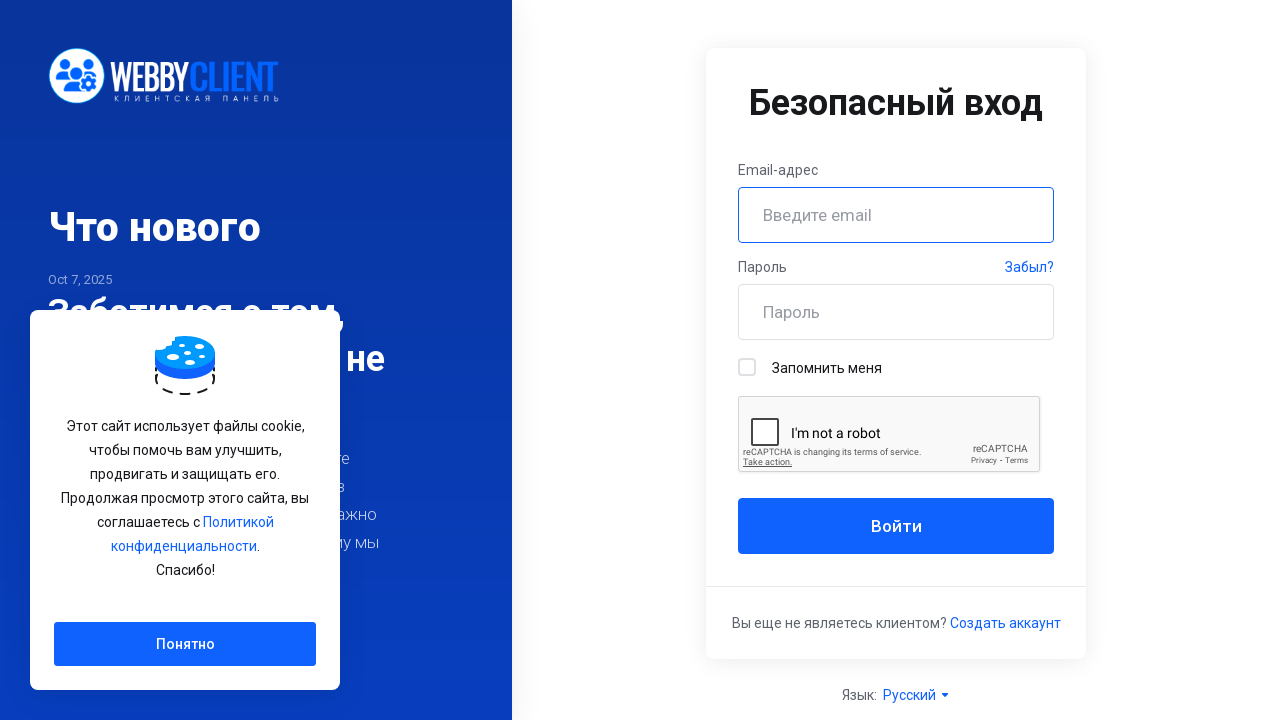

--- FILE ---
content_type: text/html; charset=utf-8
request_url: https://www.google.com/recaptcha/api2/anchor?ar=1&k=6LfUUj0bAAAAADePAfZRJBpnBDJ53-HrvJZv-MFf&co=aHR0cHM6Ly93ZWJieWNsaWVudC5ydTo0NDM.&hl=en&v=naPR4A6FAh-yZLuCX253WaZq&size=normal&anchor-ms=20000&execute-ms=15000&cb=606nvnhonm39
body_size: 45827
content:
<!DOCTYPE HTML><html dir="ltr" lang="en"><head><meta http-equiv="Content-Type" content="text/html; charset=UTF-8">
<meta http-equiv="X-UA-Compatible" content="IE=edge">
<title>reCAPTCHA</title>
<style type="text/css">
/* cyrillic-ext */
@font-face {
  font-family: 'Roboto';
  font-style: normal;
  font-weight: 400;
  src: url(//fonts.gstatic.com/s/roboto/v18/KFOmCnqEu92Fr1Mu72xKKTU1Kvnz.woff2) format('woff2');
  unicode-range: U+0460-052F, U+1C80-1C8A, U+20B4, U+2DE0-2DFF, U+A640-A69F, U+FE2E-FE2F;
}
/* cyrillic */
@font-face {
  font-family: 'Roboto';
  font-style: normal;
  font-weight: 400;
  src: url(//fonts.gstatic.com/s/roboto/v18/KFOmCnqEu92Fr1Mu5mxKKTU1Kvnz.woff2) format('woff2');
  unicode-range: U+0301, U+0400-045F, U+0490-0491, U+04B0-04B1, U+2116;
}
/* greek-ext */
@font-face {
  font-family: 'Roboto';
  font-style: normal;
  font-weight: 400;
  src: url(//fonts.gstatic.com/s/roboto/v18/KFOmCnqEu92Fr1Mu7mxKKTU1Kvnz.woff2) format('woff2');
  unicode-range: U+1F00-1FFF;
}
/* greek */
@font-face {
  font-family: 'Roboto';
  font-style: normal;
  font-weight: 400;
  src: url(//fonts.gstatic.com/s/roboto/v18/KFOmCnqEu92Fr1Mu4WxKKTU1Kvnz.woff2) format('woff2');
  unicode-range: U+0370-0377, U+037A-037F, U+0384-038A, U+038C, U+038E-03A1, U+03A3-03FF;
}
/* vietnamese */
@font-face {
  font-family: 'Roboto';
  font-style: normal;
  font-weight: 400;
  src: url(//fonts.gstatic.com/s/roboto/v18/KFOmCnqEu92Fr1Mu7WxKKTU1Kvnz.woff2) format('woff2');
  unicode-range: U+0102-0103, U+0110-0111, U+0128-0129, U+0168-0169, U+01A0-01A1, U+01AF-01B0, U+0300-0301, U+0303-0304, U+0308-0309, U+0323, U+0329, U+1EA0-1EF9, U+20AB;
}
/* latin-ext */
@font-face {
  font-family: 'Roboto';
  font-style: normal;
  font-weight: 400;
  src: url(//fonts.gstatic.com/s/roboto/v18/KFOmCnqEu92Fr1Mu7GxKKTU1Kvnz.woff2) format('woff2');
  unicode-range: U+0100-02BA, U+02BD-02C5, U+02C7-02CC, U+02CE-02D7, U+02DD-02FF, U+0304, U+0308, U+0329, U+1D00-1DBF, U+1E00-1E9F, U+1EF2-1EFF, U+2020, U+20A0-20AB, U+20AD-20C0, U+2113, U+2C60-2C7F, U+A720-A7FF;
}
/* latin */
@font-face {
  font-family: 'Roboto';
  font-style: normal;
  font-weight: 400;
  src: url(//fonts.gstatic.com/s/roboto/v18/KFOmCnqEu92Fr1Mu4mxKKTU1Kg.woff2) format('woff2');
  unicode-range: U+0000-00FF, U+0131, U+0152-0153, U+02BB-02BC, U+02C6, U+02DA, U+02DC, U+0304, U+0308, U+0329, U+2000-206F, U+20AC, U+2122, U+2191, U+2193, U+2212, U+2215, U+FEFF, U+FFFD;
}
/* cyrillic-ext */
@font-face {
  font-family: 'Roboto';
  font-style: normal;
  font-weight: 500;
  src: url(//fonts.gstatic.com/s/roboto/v18/KFOlCnqEu92Fr1MmEU9fCRc4AMP6lbBP.woff2) format('woff2');
  unicode-range: U+0460-052F, U+1C80-1C8A, U+20B4, U+2DE0-2DFF, U+A640-A69F, U+FE2E-FE2F;
}
/* cyrillic */
@font-face {
  font-family: 'Roboto';
  font-style: normal;
  font-weight: 500;
  src: url(//fonts.gstatic.com/s/roboto/v18/KFOlCnqEu92Fr1MmEU9fABc4AMP6lbBP.woff2) format('woff2');
  unicode-range: U+0301, U+0400-045F, U+0490-0491, U+04B0-04B1, U+2116;
}
/* greek-ext */
@font-face {
  font-family: 'Roboto';
  font-style: normal;
  font-weight: 500;
  src: url(//fonts.gstatic.com/s/roboto/v18/KFOlCnqEu92Fr1MmEU9fCBc4AMP6lbBP.woff2) format('woff2');
  unicode-range: U+1F00-1FFF;
}
/* greek */
@font-face {
  font-family: 'Roboto';
  font-style: normal;
  font-weight: 500;
  src: url(//fonts.gstatic.com/s/roboto/v18/KFOlCnqEu92Fr1MmEU9fBxc4AMP6lbBP.woff2) format('woff2');
  unicode-range: U+0370-0377, U+037A-037F, U+0384-038A, U+038C, U+038E-03A1, U+03A3-03FF;
}
/* vietnamese */
@font-face {
  font-family: 'Roboto';
  font-style: normal;
  font-weight: 500;
  src: url(//fonts.gstatic.com/s/roboto/v18/KFOlCnqEu92Fr1MmEU9fCxc4AMP6lbBP.woff2) format('woff2');
  unicode-range: U+0102-0103, U+0110-0111, U+0128-0129, U+0168-0169, U+01A0-01A1, U+01AF-01B0, U+0300-0301, U+0303-0304, U+0308-0309, U+0323, U+0329, U+1EA0-1EF9, U+20AB;
}
/* latin-ext */
@font-face {
  font-family: 'Roboto';
  font-style: normal;
  font-weight: 500;
  src: url(//fonts.gstatic.com/s/roboto/v18/KFOlCnqEu92Fr1MmEU9fChc4AMP6lbBP.woff2) format('woff2');
  unicode-range: U+0100-02BA, U+02BD-02C5, U+02C7-02CC, U+02CE-02D7, U+02DD-02FF, U+0304, U+0308, U+0329, U+1D00-1DBF, U+1E00-1E9F, U+1EF2-1EFF, U+2020, U+20A0-20AB, U+20AD-20C0, U+2113, U+2C60-2C7F, U+A720-A7FF;
}
/* latin */
@font-face {
  font-family: 'Roboto';
  font-style: normal;
  font-weight: 500;
  src: url(//fonts.gstatic.com/s/roboto/v18/KFOlCnqEu92Fr1MmEU9fBBc4AMP6lQ.woff2) format('woff2');
  unicode-range: U+0000-00FF, U+0131, U+0152-0153, U+02BB-02BC, U+02C6, U+02DA, U+02DC, U+0304, U+0308, U+0329, U+2000-206F, U+20AC, U+2122, U+2191, U+2193, U+2212, U+2215, U+FEFF, U+FFFD;
}
/* cyrillic-ext */
@font-face {
  font-family: 'Roboto';
  font-style: normal;
  font-weight: 900;
  src: url(//fonts.gstatic.com/s/roboto/v18/KFOlCnqEu92Fr1MmYUtfCRc4AMP6lbBP.woff2) format('woff2');
  unicode-range: U+0460-052F, U+1C80-1C8A, U+20B4, U+2DE0-2DFF, U+A640-A69F, U+FE2E-FE2F;
}
/* cyrillic */
@font-face {
  font-family: 'Roboto';
  font-style: normal;
  font-weight: 900;
  src: url(//fonts.gstatic.com/s/roboto/v18/KFOlCnqEu92Fr1MmYUtfABc4AMP6lbBP.woff2) format('woff2');
  unicode-range: U+0301, U+0400-045F, U+0490-0491, U+04B0-04B1, U+2116;
}
/* greek-ext */
@font-face {
  font-family: 'Roboto';
  font-style: normal;
  font-weight: 900;
  src: url(//fonts.gstatic.com/s/roboto/v18/KFOlCnqEu92Fr1MmYUtfCBc4AMP6lbBP.woff2) format('woff2');
  unicode-range: U+1F00-1FFF;
}
/* greek */
@font-face {
  font-family: 'Roboto';
  font-style: normal;
  font-weight: 900;
  src: url(//fonts.gstatic.com/s/roboto/v18/KFOlCnqEu92Fr1MmYUtfBxc4AMP6lbBP.woff2) format('woff2');
  unicode-range: U+0370-0377, U+037A-037F, U+0384-038A, U+038C, U+038E-03A1, U+03A3-03FF;
}
/* vietnamese */
@font-face {
  font-family: 'Roboto';
  font-style: normal;
  font-weight: 900;
  src: url(//fonts.gstatic.com/s/roboto/v18/KFOlCnqEu92Fr1MmYUtfCxc4AMP6lbBP.woff2) format('woff2');
  unicode-range: U+0102-0103, U+0110-0111, U+0128-0129, U+0168-0169, U+01A0-01A1, U+01AF-01B0, U+0300-0301, U+0303-0304, U+0308-0309, U+0323, U+0329, U+1EA0-1EF9, U+20AB;
}
/* latin-ext */
@font-face {
  font-family: 'Roboto';
  font-style: normal;
  font-weight: 900;
  src: url(//fonts.gstatic.com/s/roboto/v18/KFOlCnqEu92Fr1MmYUtfChc4AMP6lbBP.woff2) format('woff2');
  unicode-range: U+0100-02BA, U+02BD-02C5, U+02C7-02CC, U+02CE-02D7, U+02DD-02FF, U+0304, U+0308, U+0329, U+1D00-1DBF, U+1E00-1E9F, U+1EF2-1EFF, U+2020, U+20A0-20AB, U+20AD-20C0, U+2113, U+2C60-2C7F, U+A720-A7FF;
}
/* latin */
@font-face {
  font-family: 'Roboto';
  font-style: normal;
  font-weight: 900;
  src: url(//fonts.gstatic.com/s/roboto/v18/KFOlCnqEu92Fr1MmYUtfBBc4AMP6lQ.woff2) format('woff2');
  unicode-range: U+0000-00FF, U+0131, U+0152-0153, U+02BB-02BC, U+02C6, U+02DA, U+02DC, U+0304, U+0308, U+0329, U+2000-206F, U+20AC, U+2122, U+2191, U+2193, U+2212, U+2215, U+FEFF, U+FFFD;
}

</style>
<link rel="stylesheet" type="text/css" href="https://www.gstatic.com/recaptcha/releases/naPR4A6FAh-yZLuCX253WaZq/styles__ltr.css">
<script nonce="KKDFxCrCtMn-MTEcvlFjxw" type="text/javascript">window['__recaptcha_api'] = 'https://www.google.com/recaptcha/api2/';</script>
<script type="text/javascript" src="https://www.gstatic.com/recaptcha/releases/naPR4A6FAh-yZLuCX253WaZq/recaptcha__en.js" nonce="KKDFxCrCtMn-MTEcvlFjxw">
      
    </script></head>
<body><div id="rc-anchor-alert" class="rc-anchor-alert"></div>
<input type="hidden" id="recaptcha-token" value="[base64]">
<script type="text/javascript" nonce="KKDFxCrCtMn-MTEcvlFjxw">
      recaptcha.anchor.Main.init("[\x22ainput\x22,[\x22bgdata\x22,\x22\x22,\[base64]/cFtiKytdPWs6KGs8MjA0OD9wW2IrK109az4+NnwxOTI6KChrJjY0NTEyKT09NTUyOTYmJnIrMTxXLmxlbmd0aCYmKFcuY2hhckNvZGVBdChyKzEpJjY0NTEyKT09NTYzMjA/[base64]/[base64]/[base64]/[base64]/[base64]/[base64]/[base64]/[base64]/[base64]/[base64]/[base64]/[base64]/[base64]/[base64]\x22,\[base64]\x22,\x22wq/DgXLDnVbDoD/DmcKpCnPDpSjCqTTDuyFLwq14wrdSwqDDmB8jwrjCsV5Rw6vDtTLCp1fClBHDqsKCw4wPw5zDssKHKQLCvnrDuSNaAkbDnMOBwrjCjcOEB8KNw4oDwobDiRg5w4HCtFx3fMKGw73ChsK6FMKRwrYuwozDn8ObWMKVwojCoi/Cl8O2FWZOKSFtw47CoQvCksK+wrN2w53ChMKtwpfCp8K4w60BOi4awrgWwrJ+FhoEccKWM1jCpAdJWsO9wowJw6Rtwq/CpwjCjcKWIFHDo8KNwqBow4cqHsO4wqvClWZ9OsKSwrJLYFPCtAZGw7vDpzPDsMK/GcKHM8KUB8OOw5IWwp3CtcOXHMOOwoHCgcOjSnUKwog4wq3DtMOPVcO5wppnwoXDlcKswrs8VVPCgsKUd8OXFMOuZEdnw6V7TVklwrrDocKlwrhpZcKmHMOaIsKRwqDDt0fChyJzw5PDjsOsw5/DiR/[base64]/w4kxWiIfFsOPW8KlGHrCtHBpw5cEbHFXw6zCucKkcEDCrk7CucKAD2rDusOtZihWA8KSw6bCuCRTw73DgMKbw47CjWs1W8OLSw0TfgMZw7ITbUZTYMKWw59GDFx+XHXDi8K9w7/CvsK2w7t0dSw+woDCnyTChhXDosOvwrw3LMORAXpWw4NAMMKHwoY+FsObw7k+wr3DnWjCgsOWH8OmT8KXLcK2YcKTYMO8wqw+LDbDk3rDlgYSwpZbwownLXI6DMKLDMOfCcOAT8OYdsOGwqTCpU/Ct8KfwpkMXMOeJMKLwpApKsKLSsONwqPDqRM2wo8AQR7DjcKQacO0KMO9wqBiw6/Ct8O1HDJed8KhLcObdsKGBhB0EsKLw7bCjzXDoMO8wrtOO8KhNX0kdMOGwqPCtsO2QsOFw7EBB8Oow5wccGnDsVLDmsOFwrhxTMKmw7krHzBPwroxKsO0BcOmw5MRfcK4OQ4Rwp/Cn8KswqR6w73DkcKqCHfCh3DCuWETO8KGw5ctwrXCv1sUVmoLJXoswrM8OE13G8OhN2kMDHHCgcKjMcKCwpTDgsOCw4TDrzx7HsKgwqfDsixsPMOSw7ByMVzCpS5CSH0pw7nDssO9wqHDjk7DpgZrDsKzcnYcwq7Dg1R/wpzCpwbCpndtwqbCmBslNwzDjUhQwo/[base64]/PMOUw4dcwpvCtyIlw6TDk8KfwpvDq8KBw7s0w73DgcO8wo9kKxhKVho4YyfChgNlNUc9VwQgwqUtw6tkb8OLw6pSGDrDnMKDGcKUwqVGw4tLw4jDvsOrfSEQDGjDvBcew4TDsF8hw53Dt8KMRcKWF0fDr8OURQLDqE42Ih/DhMKlwq9uS8O0woFLw45swr8sw4nDrcKUYsOpwrMew6ghYcOsPsKow6bDucKPIFhSwpLCpkg+NGNFSMO0RCJ0wp3DgHLCgEFHZMKLRMKdRzrCsWnDscObw5HCpMOCw6MtPkXDiQBGwpc5TREIXMOURUB2VEzCkjR/[base64]/EcO6HMKYwrw1Bn5iw5XDtcKgO8Knw4fCl8ORSV1wSsKqw4HDgcK+w53CsMKkGW7CmcO3w5rCiXXDlwLDrCsBfw3DisOqwo4vPcKXw5dwCMOlX8Oiw6MdTkXCuijCv2nDsk7DqMOwPg/DsSQhw53DvxzChcO7Pyhdw6rCtMONw7IHw4RSMlheXiBrD8K/[base64]/DqBtQwpNow5E1w7TDkWjDlsKJe1PDiRLCmhvDmDbDn0Z0w6RmVHzCuHLCrQoOJsORw4jDuMKeFAjDiEw6w5jDnMOkw6lyPnTDkMKEFMKXZsOOw7xjAjLCqMKqSDzDuMKrCXdMVsO/w7HDmBLCs8KjwozCnQPCsDAow6/DtMKsY8Kbw7rCqcKAw7bCpETDjxcCPsOfS17ChHzDsUMLAMKTCC9ew5BOHm1lKsOawozCsMKLccKtwojDvloYwrEewonCoCzDm8OOwqptwqXDpT/CiTrDr182VMOCJwDCsh7Dkz3Ck8Ktw7xrw4TCpMONKg/DhRdhwqVue8KYEUjDgncEb2/Ds8KMcVxSwoFWw5VbwosEwogubsKMDsOOw6IBwpE4JcKjbcO8wo0sw6HCp2Jfwp1YwozDmMK0w7XCgxF/wpPCkcOtOcKFw5PCp8OOw4gXSygQO8OVS8OqCQMRwrkLDcOowpzDrhI1WCvCssKOwpVROMKQV0TDh8K0EGNewrVRw57DjxfCkUtfVQzCo8K5c8KfwrYGbi9xGhkmTMKrw6MKP8OaPcKnHxpBw6zDu8OewqoKPF/CqjbCpcKrJWNkTsK2S0XCgX3Cqnh2QWIaw7PCq8KCwpTCnnPDocOawo0tO8KJw63CiEDChcKQb8Kkw5obGcK/wqLDvVfCpRLCv8KawovCqxTDh8KbWsONw4nCilk3BMOowqZvasOiZzJvZsOsw7Qpw6Eaw6PDknMhwpjDg1RgaX0AI8KvBRtEFl/DmAJSSE5ROjYjdzjDmW/Dqg7CmW/Cu8K+MD3CliLDqnhww4/DhFsLwpcpwp3Dl3fDqVl2VFHDu1MNwo/DnUXDu8OFK2LDiEJ9wpx8HGzCmMK6w5BSw4DCow8ODwQNwp8sUMOUF0TCtMOxw48OVMKBXsKfw60Zwqh4wp5CwqzCoMKnVzXCgxbCusO+XMK3w40zw5DCvsO1w7XDvAjCu3rDqjkrK8KewrYhwow/[base64]/wp7DtAJicT5+HsOmDRRqwrHDtDDDuMOhwp3DpcOFw4LDrjvDqzEAwqrCsRXDmkMbw4HCusK/U8KMw7fDvMOxw4Mwwo9Xw5DCm0wzw4hAw5Foe8KUwqTDmsOsMMKVwoPCjA3CucKwwpvCn8Kpf0/Cr8OPw6kjw4Jaw58Pw5sRw5zDsUrDncKiw67Dh8KFw6bDlMOAw7Y2woPClwHDhl1FwpXDiSjDmcKVBw9HCFfDtlPCrnoJWm9hw73DhcK+wqfDs8OaJsO/OWcxwoNpwoF9w5LDncK4wpl9JMOkPG8aaMONw45uwqgnfzZ0w605dsOKw4Irwq/CuMOow4o+wojDsMOFY8OUDsKQb8K7w5/Dp8OzwqcVRTkvVxU1PMKUwpnDu8KEw47CiMKqw5RmwpkULSghdCzCtgFPw60UMcOVwoXCvzXDicK3ZD/CqsO0wrfCrcKUeMOzw73Dq8Kyw5bCsETCmHkOwqrCuMOtwpMuw482w5DCtcKcw7YYQMKodsOYecK7w5HCuENdXWUAw7bCqjogwoHDrMKGw6Z+LsORw4ZTw6nChsK1wptAwo4vNkZ/LsKJw49rw7h/envDuMKrChM2w5QsK0PDiMKbw5YSIsKkwpXDnDYywpNhwrTCgAnCqzw/w7jCl0ABW2QyGClxAsKvwr4Jw58pAsOowoQUwq1+YR3CpMKuw7VHw7xGUMOtwpjDqGE/wrnDpSDDpS9vZ3QfwrtTQMKJHsKow6g6w78wL8Ouw5nChFjCqG/Ch8O2w4rCvcOIfC7DjivCtQhjwrVCw6h7MxYLwrTDpMKPCHByWsONw7Jyclc5wphbMxzCmXUGUsO+wqMPwrsGe8OAWMOuWzsRwovChiRWVjl/d8OEw4E3IMKUw7DCnnsgwq3CpsOxw4tRw6hpwo3ChsKUw5/CiMKDOGLDosKywqFbwqBxwoRUwoMGQcK7RcOiw5IXw6UAGjLCgTDDqcKqWcO1ZhIDw6guS8KpaSzChRkmQMOFB8KlVsKOfcOTw5HDmcOfw4/CoMKsIcO7X8Ohw6HChVg0wpXDpxfDqsOoRmXCikUgaMO/R8KYwpLCpixSPMKgMMO4wplOVcKjTR8qVhPCiBkPwp/DoMKlwrZTwoURGmdhGmLCpUDDocKzwrgNcFF2wpTDixLDi15sZylVa8O9wr1iFRswKcKdw6HCmcOVCMKuw7dAQ01DM8Obw4MHIMKsw47DkMOaLMO/Dg0jwpjDskrClcO8IhzDscOcSmEHw5zDu0fDnkbDq0Y3wpNbwo4dw6l+wrTCoh/Cuy3Djxdcw7U4w5Uzw47Dg8OIwqjCtsOWJXrDhcObbC0Mw4Ztwr1twqRbw5UFaS5bw6HCkcOXw6/Cj8OCw4RndxVqwrQFIGHCrsOiw7LCpcKOwqhaw5dSEAt5MgkuY2Zmwp1FwpvDn8OBwoPCui3CicKww4nCiyFTw4pMwpRrw4/CiHnDmMKSw47DocOlw5jCpl4eScKGC8KCw7FXJMKxw6DDqsKQPsO5W8OAwr3ChyR6wq1KwqLChMKZCsOgS0LCncOXwoJ/w4rDm8Oww5TDl3MUw6/DtsORw5Ulwo7CoFV2wqxDA8KJwobDs8KCNTLDgcO1wpFAZsOtP8OXw4PDgkzDqiY0woPDtltiw79fNcKIwq00UcKtTsOvNVBiw6p5T8OBdMKVO8OPX8K0dsKpeDIQwpQXwr3DnsOkw7DDncKfIMOIY8O/[base64]/[base64]/DpSjClMOxJ0bCtcKqw7tiwp1sfVdPFwfDqHxrwqXCr8OUd3cpwo/CuA/DjTkfXMKqQGVPRStAP8KBU3JJNsO2BcObZ2LDgMOyaWDDnsKIwpRQY3bCvMKjwpbDlG/DtCfDnE1Uw6XCgMOuKcOadcKJU2zCs8OZT8OjwoPCpgrDu2tKwqPDrcKjw4XCgGvDgAfDlsOFEsKxBB1WMMOMw43Cm8K6wrMPw6rDmcOMecOBw6NOwoE5VS/Dl8KJwoYkFQtTwoYNNzzDqALDvxfDhzJ6w6FOYMOrwqzCph9DwqtzK1zDnibCv8KLBU5hw5RTSsKjwq0kQsOPwpFCRFjCo2rCvwdbw6vCq8K/w5NmwoRAAwnDmsOlw7PDi1EewoTCmADDpcOOKyR5w4UpccOFwqstV8O8T8KAA8KEwprCt8K8w60zPsKUwqomBx3CtgczIFPDmTRPQsK/P8OEAAMNwopxwpXDpsO+f8OXw5nCjsOvSMOiLMOBUMKrw6rDpTXDoUUFVB1/wqXCp8KsdsO8w5rCusO0C2oXFkYPMcKbEEbDlcOYEkzCpTYRYsKOwprDjMO7w4YSJ8KAA8OBwrgqw7pgfjrCpMO7w7LCjcK8dykFw58Aw6XCsMKdQsKqA8OrR8KYBsOKBUAiwoNvRWYxJSDCtGUmwo/[base64]/dsO1e1PDkcKtw6HDkVRxOTotw5/DhMOpw5Bzwq/DrkjCsDRPwqPCok1swqgVCBU6aEnCr8KQw4rCo8KSw700TSPCqnh1wrlfU8KpfcKWw4/CmBohLzHCr2DCqUcPw7duwr/[base64]/w6VrMAnCosK8IsKLdMOlfQoVK3HCtcOFXSUxQMOYRsOCw6pLNS3DuCpOVyp/w5gAwrkZBMK/Z8OZwqvDpyHDlwdxWmzCu2HCpsKmXsKDcUEMw4Esfj3CvBNLwq8Lw43DlcKdDkrCjm/DhsKkScKcMMORw6E1BMOrJsKwbELDqjF+MMOHworCnw5Lw5DDo8O4XcKac8K+NF9aw41yw69/w6s/PSErR0rCoQDDjcOqSAMaw4rCl8OMworCglRyw6g3wpXDjBPDlG0Kw4PDv8OYLsOXK8O0w6NrB8KSwpA2wqDDqMKCMh4/UcOsLcO4w6vDo3I0w7sgwrDCvU3DhV87XMKGwqMnw5oyXGjCocOWDV/[base64]/[base64]/[base64]/YBrDk8OBe8OIDiLDnh9XJAzDrXHCrMO+X8OND2QZbmbDusO/wq/DvBnCg3wbw7rCuQXCrMKLwrXDhcO+BsKBwprDhsKVERdrZsOuw6/Dk08vw7PDgB/CsMKnEE/[base64]/DhBXCozjDmcKoRcK6w63DtcKeD8O6w78WUAPDhDfDiHgKwpLCvB4hwpLDosOTd8OwccOqaz7Do2HDjcOQPsOZw5Z5w7XCqsKXw5XCsj4eIcOmH3TCunLCoH7ChVvDpGt5wogTAcKQw6/Dh8Ktwq8WZlXDp2JHLUHDkMOgZ8KUTjZBw5NbdsOMTsOnwoXCu8OMDgzDrsKgwr/[base64]/CqAPCvsKTw7QkwqbCscKWEjNPJG5SwqvCiU1HbQTChF4twr/[base64]/Cq0XDkRzDgnHCqQ8Aw4/DnzkGVCNGFMKfT0cEf3/DjcKHTSdVYsOJEsK4woddw6oSXcKVWSwtwpPDt8OyOhTDm8OJcsKKw7Z7woUeRjxHwqTCvDjDhjtPw6ZGw5E+LMOCwppLcS/Cs8KaYkkaw7PDnsK+w77DpsOEwpHDsmTDvhPCj1HDpzTDqcKYQ3LChi4rCsKfwoJ0w7zCj2PCiMKrAkXCplnDq8OCRMKta8KuwqvCrncNw40DwpcjKMKrwrVUwrbDpGjDhcK2GnfCtxsNdMO/CmbDrDo4XG1WWsKbwp3Ci8OLw7l8B3fCksO1TRJsw5FED1bDr0rCicKdbsOlQsOJYMOnw7fCmybDnH3Cm8OTw45pw5dGOsKRw6LChhHDmgzDmwjDpwvDrCLCg0jDuAEqUH/DiSJUewxOFMKLTx3DoMO6woDDiMKnwphMw7oyw7vDrUrDmVV1a8KCIxQ1fzDChsOkVSTDosOUwpbDuRVDLXXCqcKowqFuK8KZwpIlwpMwKMOCSww5FsO7w6lNb2d+w7ccdcOpwqUGwqZXKsO4QzrDl8Onw6U/[base64]/Dm8KfwoYkCcKxwozDvgjDiXcnw6R3JMKaw5LClcKMw7XCj8OPYwbDu8OtFxzCkQ5SPsKuw7ZvDFNHPBo7w4hsw54objoXwqjDosOlTlfCqSgyYsOjTA3Di8KBecO3woYAXF3DjsKcPXzClcKhQWdQYMOaPsKHBcK6w7vDosOOw5tdVcOmOMOiw60tNE/DlcKtNX7CkTJswrw+wrNdEn7DnEgnwpxRcSfCkXnChcKYwpVHw65fHsOiAcKbYcOFUsOzw7TCu8Ovw7fCt0Ajw7kndVVEDFQ+LcK9HMKBEcOIBcOwITpdwqBFwrXDt8KeEcK/IcOswpVBQ8OOw7A5wpjCpMOMwp4Jw7wbworCnhB7ZXDClcOMesOrwqLDrsOAG8KAVMOzf1jDg8K9w5rCjjdGw5PDi8KNbMKZwooKLcKpw5nDoTMHDnk9w7M7Z3vCgAo4w73CjcO/wpgEwq3DrcOjw4nCm8KnFFXCqmfCrgDDgMO6wqBCa8KBbsKrwq9/JhPCnUvCgn0pwp5RMhDCoMKJwpfDmCsrIgNNwrF5wqRewqFHIy/[base64]/[base64]/CssOcRMKMdzvCnyLCjMOywocXwofClBXDnFYowrLDpk3DoR7DuMOhaMKQwqbDmlE7Jk/DoDRCXMO+PcOSEX51M0HDrBAGcmXCpQEMw4JxwoPCmcO8RsOzwr7CucKAwp/CtCMtJcKwTjTCsjowwoXCtsKkUSAnTMKqw6EmwrQoEg/DjsKYecKYY27Ci0PDuMKUw7lIbXQlW0Bsw5huwqF3woXCncKgw4LCkTjCqitIbMKiw7U/DjrCpMOuwq5iJyVJwpwfacKFWhPCrTwew7TDmi3CsUMVe2kNNhjDuj9ww4/DnMOIfEwhNsODwoZefsOhw6HDoU49JF4fVMO+b8KEwpDCh8OnwocRw43DriPDisK1wpcJw71xw6oDbUjDl38tw5vCkmjDhsOMc8KxwoYlwrPCg8KbQMOUScK/[base64]/DtsKsVkU/w699DsONwpdiw5B0wrrDoB/[base64]/CngU+JB7ClGjDpcOnw5Eow47CvcOrwqnCvcKOw7FEX3cmIMKXI1czw5TClMOlFMOLYMO8RMKxw7HChywhBcOCYsO4wqdIw7zDmyzDhzDDpsKsw6fCgm14GcKeHwBeHx3Cr8O1wpsGw5vCusKHOVvChTMTJcOww5xbwqAbw6xlw5zDgcODMnDDisKOw6nCqW/[base64]/[base64]/wqhIw5czR8KgE8KFwqrDnWtlw7oywofDqwYMwo7DpcOXUT7DkMKLKcO/[base64]/DiyjDtsKTw5wvw7IFaG96wo5TH8Kdwr4UZD/CiB/CoDtGw7QcwoJDDRDCpSfDrMKMw4JbLcOYwpTCscOmbQRZw4ZuTkcyw40NG8KCw7gkw55nwrcvccKrNcOqwpB7UTJvKG7Ci3hWcG/DlMKcUMOlAcOrVMKaQUY8w7oxTiPDui/Ch8OJwqDDqMOhw6xPAlPCrcObIGnCjBBGYHBuFMK/GMKKTsK5w77CvxjDu8KEw4bDpEBANWANwrvCrMKaI8OfXsKRw6Igwq7CicKDWsKBwp8ow5TCngxYQT11w63Ctg4jEMKqwr4ywprCn8O1RD5CfsKYOTDCpE/Ds8OoA8KIBhrCgcO7w6fDhhXCmsKJcyEIw55ZYSXCsVcfwqZ+B8KCwqo7E8OdfzLCjWhowoghw7bDq3NpwqZ6EMOGWHXCghTCgipUKGldwrhzw4DCrk50w5huw6VhBR3Cq8OKF8OSwp/CiFU3ZgIzHjTDv8OOw5rDosK2w4haSMORbj5zwrXDgC1Gw5rDs8KPBiDDnMKSwqIeLH/CjwARw5Rxwp7CvnYoS8ORSlNlw5IgLcKAwrMkwr9HfMKBbcOew5ZVNRHDqn3Cv8KkA8KmLMOQF8Ofw7rDk8Kxw4EcwoDDqEgrwq7DhD/CizVLw68ecsKeEBzCqMOYwrLDlcOqTcKFXsKzPWMww7tGwqcJEMOWw7XDjmXDqTVZK8K1I8K8wrHCsMKDwoXCucOBwqTCsMKGK8OFPwV3GMK+LkvDqMOIw6oFRj4OCmrDt8K0w4nDsRhvw5Nrw4oibkvCj8OAw5/DmcK1w7xKGMKjw7HDoUPDt8K2O24DwoHDhUwsMcOIw4IDw5c9UcKjRQlZQ1JCw5NjwprCgCMLw5XCjsOBAGfDn8KMw7DDlsOnwqrCrMKdwopqwqh/w7jDl3NfwrDDhlETw4zDrsKjwq9Gwp3CjhsQwrfClGPCg8Krwo4Fw6tYWcO7MytLwrTDvjnDuV/DsFnCrnDCpsKaL1xAwpAEw4fCohTClMO0w401wrZoPMOHwq/DjcKUwofCrzwMwqPDjcOgNCYmwpvCvAxBamxbwoXCi0A3F2vCsQzChnbCn8OMwo7DhXXDjV7DiMKGCgdJw7/DmcKRwojCmMOzOsKdwrMRdT7DhRkUwpzDomsyfcKpYcKDSx3CvcO3C8O9csKpw51Kwo3CrgLCjsKraMOjesOHwqF5KMOMw6J1wqDDrcO8b0UgecKCw71DWsO+fUjDqMKgwr19MsKBw7fCjR7CtFg3wpsuw61bXcKFNsKoCBLDh3BZdsOmwrXDl8Kfw4nDgMKuwoTDsm/DvHjDnsKOwrvCgsKxw4DCnjfDucKzPsKpU1DCi8OcwqzDtMO7w5HCgMO9wrMMTsKBwrlmVAMpwqQPw7gDEcK9wrbDt17DicKgw4jCk8O0SnRgwrY3w6PCmcKswqUIN8KwK1/DocOxwqfCqcOPwrzCsCLDmCbCi8Oew4zCt8OywosewptoFcO5wqIlw5x6RMOfwq8wXsKiw4tdccK7wqV8w4ZTw47CiSfDuxrCpXDDrcOvMcOGw7pWwrfDkMOxCMOeWT0HFsKsYhBuLcK+NsKNa8OEPcOGw4HDsm/DnMOVw6zChjXCuTptbBvCpgYOw6tEw7k5wp3CoynDhzfDlsK5P8OrwopOwozDl8K3w5bCvFQfRMOpYsKyw7DCtsOfERxpP0TCjHI9wpnDkU9pw5PCjWLCv1Fzw70/CEHCl8Ovwqcmw6XDomd0H8K9LMKiMsKcSS11EMKxcMOqw4ZBeB3Dg0zDhMKAY11qOEVqw5AfAcKww5V4w6fCnzQawrDDuirCv8Oww7XCuFvDmS/[base64]/Co8KMHcKSw4coMsKawrPCpQ/[base64]/CjVTDlHt2aCQ7RnXCm8KTQcKqBHxXL07DhA4hDzg9wrk5YQjDnioKEF/[base64]/bk0+w7rDi2FBw6nCiUVCw7vDrMOGFkzDunXClsK1Ml19w6bCqcOowrwPwpvCmMOYwop1w6vCtsK3GVR/TSpWNMKDw5fDp2sew5EjOnTDhsOfasKkEMOTGyltwpfDsTNgwrPCqB3Dm8K1w6ozZsOJwppVXcOhccKXw4kpw6rDrMKHBw/CpsKuwqjDp8OlwrjCpcKdaT0bw6cTVnfDq8KHwp3CucOLw6bDmsOrwpXCtXbDhUphw6/[base64]/[base64]/w6LDucK8wr0yw75Twq/Dh8KtwpbCo8KXP8Kzw5nDv8OEwpA6NS7CssKAwq7CucOyBTvDrsOZwp/Cg8KIeCnCvj4Iw7AMDMKIwp7Cgilrw60LYMOOSSA6cn9HwqDDukpwL8KSLMOAFlRkDn9TF8KbwrPCrMKub8OWESxrGE7CoyNJLDLCssK+wrbCpkXDsE/[base64]/[base64]/HEjDq3HDnVfCjcO0QjHCmFzDr8OmwonDhU/DnMOVw6oJL1p6wrNnw4VFw5PDn8KBCcKyNMK5fDbCt8K9EcO6cw9kwrPDksKFw7vDiMK5w53DqMKrw6dOw5zCjsOHecKxBMOew6oRwp5swrZ7F2/DvMOiUcOCw6xIw4tcwpceKwtAwo1hw61mVMKPLnAdwq7DpcOawq/Dj8O/VV/DggHDu3zDvwbCgMOWI8OCd1LDpsKAFMOcw6l0TX3Dm1zDvkTCsyoew7PCgRUuwp3CkcKswpcLwqouJnnDlMK0woR/BH4HLMKgwo/Do8OdPsObIsOuwphhE8OBw4XDpcKoFERaw4nCqwZgcwpcw4DCnMOFFMOQdgzCuQtnwoZ8CU3CpcO0w4pIZjVmCsOqwqcMecKXcsK/[base64]/DocKUw6cuCsKwHBRSw6cXCcOEw6t6w6VDYMKgw6gfwoUewr7Ct8K4Wi7DnC7CqMOPw5zCjVVEWcOaw5nDngM5L3jDu0UTw6Q8KcO9w4VQXG3DqcKxXDQewpp0ZcOxw4zDjcOTK8OvSsOqw5/[base64]/ContAw7XCjcOSQBgpH8K+DBLDkCbCjR7CpsKCDsKxw5zDoMOvU1fCl8K4w7Y/AcOLw7bDlFbCmsK7NWjDuULCviHDmErDv8OBw5JQw4TCrhrCvEBfwpYiw4JwAcKxfMOcw5JawqFswp/CgUvCojArw43DgQvCrFzDqmQKwrHDi8KYw4EEUy3DmE3CksKbw7Rgw7DDkcK7w5XCn2fCocOQwp3DjcONw6gwLhbCrG/DiisqMGbDj2wqwo48w6bCol7ChkfCv8KSw5PCo2YIwqLCu8KWwrsXQMOLwp9lHW7DlGwOQMKjw7Akw5nCjsOewqXDgMO0BXXDnMOmwo3DtRPCvcKGZcKgw7jCjMOdwr/Cgz1GHsO6c1pMw4xmwrN4wqg2w5hqw5XDuFMWAMO2wqpXw6VcNEsowpLDqAzDmsKgwqzDpDDDvMObw57Dm8OvZWNLJGpKIUoebMO0w7zDmsO3w5BsLHwgRsKIwrwCdA7Dk1dLP17DunwOOkomw53DhMKvDil9w7tow4Jmwr/DkF3DjsOoM3/DmcOGw4Z9w4w5wqo4wqXCtARDIMKxTMKswppiw6wVBsOnTw5uDXrCiyLDhMOvwrvCoVNfw57CkF/DuMKfFGnCocO5bsOfw6IAD2vCnX0pbnDDsMOdfcKXw50swpkJM3dMw6jCucKBIsKIwpxGwqXClMKjTsOOCCIKwo4Zb8KVwoTDmBDDqMOMQcOST1bDklVTEsOrwrMOw7vDmcOuDXZnKl8ewrslwq00LcKbw7kxwrPDjml9wo/Cv2tEwrLDnS1SYsK+w6DCkcKewrzDiixfWGjCocOKCxcNcsK/Bj/Cq3DClsOOX1bCjwYyCVTCqDrCucOXwpzCg8OFCmTCrXsfwpbDs3g6w7fCrsO9wpxtwonDlhR8WTnDv8O+w6tVEMOkwo3DgnDDgcO9XTDCgXFywr/[base64]/P3Yjf8K+wowow7zDjVzCsQZuw7rCocOrwot8AMKldkLDs8OxacOlWjbDtVnDuMKRDy9uBjPDqcOYQmrCk8OUwqLDrzrCvAPDvsOHwrdodxoMFMOcclJCw6kHw713CMKVw79aCk7DnMOEwo3DsMK7d8O9wqFqRh7CoWDCnMKuZMOXw7jDgcKCwrPCusKkwpvCnmovwro/ZH3Ct0tWdkHDvD7DtMKAw6jDrXEnwplpw4EgwqQWVcKpSMOTEQnDksKyw4tCKzB6SsOlJho9ccONwqRRWcOue8OAd8K5bybDgHstOsKWw6cbwr7DlMK3wonDqsKNSykHwqhFYcOWwrjDtMKiIMKFH8KAw4Fkw4ZDwrXDtEHCgcKTEmU4R3jDo3zCt04ndVR+RV/[base64]/[base64]/[base64]/DlwrDqMOZRFl8wp5TGMOUJcK/X8Oww5JSwrzDp39YPQrDpAZbUhttw4FKcQnCjsO2CE3Do2NFwq8PN2olw5HDosOqw6LCmcOcw49Kw6/Ck0Jlwr/DkcOew4PCs8OAAyVDHsOIaRjCh8KZf8KzbTDCgBJrwr/CicOew4bDksKMw5MUdMONEmLDlMKow4F2w6PDq0nCqcOHB8O6fMOFc8OSAkNQw6wVA8O9BzLDj8OQRGHDrUTClG0TRcOdwqspw4JMwpBdw5xjwpAxwoZfK0ofwrFWw4hhS07CssKqF8KTe8KoMsKXCsO1eWLDnggEw5VDZzrDgsOrCiBXdMOzXG/CoMOyasKUw6rDv8KkSC3DqsKhGDXCgMKgw6/CmsOVwqgtY8KZwqk4Jx7CqCzCo2nCqcOXBsKcMcOCc2gBwrnDii9YwpDCpARCVsOgw65iG2QAwofDlMOCKcKyNQ8mWlnDr8KSw7dPw4HCm2jCoxzCuh/DvzNOw77Cs8OGw7MrfMKxw6XCucOHwrsufcOtwpLCm8KwE8OUX8OZwqZeHSVfw4nCkUrDj8OiccO0w6wowpR8MMOkbsOrwoghw4ABWAfDvR1yw7vCmwASw6NYPT3DmcKIw4/[base64]/CvsKNw5Abw615azt7eMK/[base64]/DkUPCnMOSXsKXwp7DlMKhFcO5wrbCj8OmwpQZw79TC1LDmsKrKwwowqPCgMOPwoTDisKswqZXwqvDl8OTwrwSw4fCpcOvwrrCu8OycQgOWirDhMKZIMKSeB3DtwQ3PmDCqRpzw47CvDTCl8O1wpI4wqAieV1Gd8KOw7gUKwd8wrvCoDoFw5HDmMO4czdZw6Ajw4/DmsObAsOuw4XCinwbw6vDhsOjKl3CqcKuw7TClw0DYXhKw4U3JMONVD/[base64]/[base64]/DnMK7d8KowqPDoMOAKVghwro+IsKOEsKPAMOQB8OkNcKXwqzDsMO+NXnCkzc6w6nCn8KbQ8K7w61jw4TDncOZJQRpQsOLw5zCu8OBFTczUcKowrl4wqLCr2/CisO/w7F4csKNMcOuGsKNworCkMODBGcBw4Icw64hwqvDk1LDh8KiTcOTw4/Dsnk1woEyw55IwptZw6HCuHrDhinCtFtcwr/Dv8OlwoDCig3CrsKjw5PDn33Cq0fClQPDhMOHZWTDgB/DqsOPwp/CncKyBsKqXMO9I8OeHcO0w7PCvsOTwq/CmH1+JiY8EWhmLsOYI8Onw77CsMOswoxpw7DDg2gsZsKgU3EUPsOvUBVTwqMNw7IRdsKCJ8O9TsKeKcOnXcO5wosCc3/DrMO3w7ogeMKYwqxrw5XCoHDCu8OUw7zCnMKqw5LDjcOWw50Rwph4ZsO0w51jQBbDu8OvLMKUwq8qwrjCsh/[base64]/w43Dln9SLmjCgcOBwooyw7AHwpbCjsKcwpgVSlw0CsKRQ8KGwrNqw5hbwrU0EcK8wpZzw7RYwqcow6XDu8O+FMOhQxRYw6nCgcK3NMOkCQHCr8Ofw4fDrcKXwrsoUcKkwpXCvALChsKaw5LDhsOUa8OMwpXCnMK/GsK3wpvDo8O4bMOowpxANMO3wrHCocOkJsOcJsOTLHHDrl0+w5NwwqnCh8K4AsOJw4fDmFddwpbCl8KbwrUcXxvChcOWc8KZw7nCpnzDrCl7wqZxwqomwoo8PiHChyY6wpTDtsOSXsODBDPDgMKiwrpqw5fDoTttwolUBFXCgSLClhRYwqEmw69bw54IM0/Cn8K9wrAkUiQ/[base64]/[base64]/CrMODw7bDoMOywqMafgHDlAs6PcOdXcO7w79WwqnCsMO3HsOzw6/DqVXDkRbCqEjClUTDjMKNDz3DoQdnelTCucOywrzDn8K1wrjCgsO/wrvDnQVlSTppwqXCrAxWZV8wHFkOcsOUwojCiycGwpfDhD1lwrRXT8OXPMOUwq3CtsO1XlrDkcKhAgEqwp/Dq8KUWTsKwpxfc8O0w47DuMOtwqJow5w/w5vDhMKONMOqeD9HMMKywp1XwoDCtcK6YsOwwr/CsmDDh8K1asKMVsK6w61bw53DkSx6wpzCjcOXw5/DiALCmMOjRsOpCFVmYAMVQjVbw6dOIsKDccOgw6LCnMOhw5TCuDTCtcKJUWzCvHDDpcKewoJiSDI0woYnwoN4w7jCl8Ovw6zDncOIY8OSBVQww5I0w6Vlw4URwqzDisO5aE/CrsKVRzrCiRzCt1nDlMKAwp/Do8OZScOoYcOgw6kPb8OiBcKWw7A9XV/DvW/[base64]/Dl8K6w4ZOLE3ClMOTw5pYW8OifWnDt8OgBAHCoBYtUsO8FmjDlRAVQ8OYB8O7ccKPcG02QzFFw77DuUFfwpAbDsK6w4DDiMOewqhYw7Jvw5rCosOffMKew5pNTV/DqcK1KMKFwow4wosyw7DDgMOSw5kbwo7Dr8K8w4lPw4HCusK5w4/[base64]/w6www5FQwpB7L8Oxw4YxBMKVw5J+wrnCncOjQ2ZSJhTChHpew5vDqsOVb14iw7lTPsO+wpfCkx/Ct2Yxw7sRSMOxOcKJIB/Cvg7DvMOewr/DmMKzbRkRenFvw40Awr4iw6rDqsO7fU7CpMOaw6J2KGFKw7Bdw6TCocO/w7pvPMOqwpjDuGfDtQZ+C8KzwqRyGsKhR3TDpcKIwoV5wpnDj8KOZA3DnMOVwrgDw4k3w4DCuycxbMK4MzZPZGvCnsKuNit9woXDlMKEZcKTw53CqCczGMK3ZMKdw4/CqGoAfFjCkXppSMKoHcKSw4VQYTzCjsOiGgFzUSBVciBfLMK3LEbDjD/Dsh4owpnDiVVLw4VBwoDChUTDkm1bM2fCpsOSd3vDrVE7w57DlxrCv8OcdsKTCAU9w57DvVPCsGFWwrjCvcOzE8OVLsOdwo/[base64]/Cp8KFwq12PcK/fQx1w6EGwpsdccOueTVhw7E9J8KCScO+cCbCgWReb8OvK3/[base64]/DnVExYkxEw6jDhmoGwoUdw4FFfRgqacKjw6dBw4J1dcKDw78fEMK1O8KnECrDqMOcayNdw6fDh8OJfQQMETXDscOxw5pbEHYVw5cIwrTDosO9dsOiw4cyw5TDhXPClMKuwrrDicO0XsOLfMO1w5rDmMKFQMK8OsKCwqXCnybDiFbDsEdZTHTDrMObwpnCjS/CuMO1wpxXwrXClk4Zw6fDlRMZVMKqZTjDkXzDkGfDtinClMKDw5khUsKYOcOoDMO2GMOFwprClMKOw7Zcw4pRwp18XEXDjmrCicKBZsKBwpskw6LCuknDs8OYX3QdasKXBcOtHH/CjMOaNTgyK8OGwp1cMEbDgRNrwoAfacKeB2wPw6PDsUjDlMOZwr1xDcO5wq7Cl1Eiwp5JXMORIB3CknnDnlwXQR7CqcO4w5PDoT8OTzAVGcKvwpYwwpNgw7/[base64]/[base64]/NHjDrlZbw4FneEDClCXDqcOdY15rU8OXOcKdwprCvnpnwrbCshrDuQ7DpMOwwppoW13CrMKoRhR9wqYbwpkxw6nCn8K4CTc7wprDvcKqw5YDEnfDjMO0wo3CgFpBw6PDt8KcAyxxccOtPMOvw6fDsGjClcO3wp7CqsOtG8OyRcKwJsKe\x22],null,[\x22conf\x22,null,\x226LfUUj0bAAAAADePAfZRJBpnBDJ53-HrvJZv-MFf\x22,0,null,null,null,0,[21,125,63,73,95,87,41,43,42,83,102,105,109,121],[7241176,574],0,null,null,null,null,0,null,0,1,700,1,null,0,\[base64]/tzcYADoGZWF6dTZkEg4Iiv2INxgAOgVNZklJNBoZCAMSFR0U8JfjNw7/vqUGGcSdCRmc4owCGQ\\u003d\\u003d\x22,0,0,null,null,1,null,0,1],\x22https://webbyclient.ru:443\x22,null,[1,1,1],null,null,null,0,3600,[\x22https://www.google.com/intl/en/policies/privacy/\x22,\x22https://www.google.com/intl/en/policies/terms/\x22],\x22Q2t8bFiY5ExhCfrENUeAr7j9vHh9Iq8CzBytlpACA9s\\u003d\x22,0,0,null,1,1762654590165,0,0,[135],null,[177,239],\x22RC-AQY57OSWQGkNGg\x22,null,null,null,null,null,\x220dAFcWeA4IcuOpMNsPTXCJMZG1qj9oBYe942DxfnLlPS0rQ8jTEibYJoVMCKCsV1WtCKOx_QuEDQENqUvS25f_pWI5_87aEQh4_g\x22,1762737390066]");
    </script></body></html>

--- FILE ---
content_type: text/css
request_url: https://webbyclient.ru/templates/lagom2/core/extensions/SupportHours/assets/css/support-hours.css
body_size: 3113
content:
.main-body.hidden-sidebar .main-sidebar {
  display: none !important; }

.main-body.hidden-sidebar .main-content {
  max-width: 100% !important; }

.label-support-close {
  cursor: pointer;
  text-transform: none; }
  .label-support-close.no-point {
    cursor: default; }

.panel-sidebar.panel-support-hours .panel-body .list-group-item .operating-hour-title,
.panel-sidebar.panel-support-hours .panel-body .list-group-item .operating-hour-zone {
  display: block;
  font-size: var(--font-size-sm);
  line-height: var(--line-height-sm);
  color: var(--gray-base); }

.panel-sidebar.panel-support-hours .panel-body .list-group-item .operating-hour-val {
  font-size: var(--font-size-xlg);
  font-weight: var(--font-weight-base);
  line-height: var(--line-height-lg);
  color: var(--gray-darker); }

.panel-sidebar.panel-support-hours .panel-body > .list-group-item {
  padding: var(--spacing-3x) var(--spacing-3x); }

.panel-sidebar.panel-support-hours .panel-footer {
  padding-top: 0 !important; }

.panel-sidebar.panel-support-hours .support-status {
  display: flex;
  flex-direction: row;
  padding-right: 0px;
  font-size: var(--font-size-sm); }
  .panel-sidebar.panel-support-hours .support-status-text {
    padding-right: var(--spacing-2x);
    margin: auto 0; }
  .panel-sidebar.panel-support-hours .support-status .label {
    position: static;
    height: 100%;
    margin-left: auto; }

.support-time {
  padding: 0 var(--panel-body-padding) var(--panel-body-padding);
  margin-top: calc(-1 * var(--spacing-1x));
  display: flex;
  justify-content: flex-start;
  align-items: flex-start; }
  .support-time + .support-time {
    padding-top: 0;
    margin-top: calc(-1 * var(--spacing-1x)); }
  .support-time span {
    font-size: var(--font-size-base);
    color: var(--gray-darker);
    margin: auto 0 auto var(--spacing-1x); }
  .support-time .operating-desc {
    display: none; }

.list-group-support-hours {
  width: 100%; }
  .list-group-support-hours .list-group-item-heading {
    display: flex;
    justify-content: space-between; }
  .list-group-support-hours .support-time-box {
    justify-content: flex-end; }
  .list-group-support-hours .support-time {
    padding: 0 0 0 var(--spacing-2x);
    margin-top: 0; }
    .list-group-support-hours .support-time + .support-time {
      margin-top: var(--spacing-1x); }
    .list-group-support-hours .support-time span {
      font-size: var(--font-size-base);
      line-height: var(--line-height-base);
      color: var(--gray-darker);
      margin-left: var(--spacing-1x); }
      .list-group-support-hours .support-time span br {
        display: none; }
    .list-group-support-hours .support-time .operating-desc {
      display: flex;
      margin-left: 0; }
    .list-group-support-hours .support-time label {
      order: 2;
      margin-left: var(--spacing-1x); }
    .list-group-support-hours .support-time .operating-desc {
      color: var(--text-body-color);
      line-height: var(--line-height-base); }

@media (max-width: 767px) {
  .list-group-support-hours .list-group-item-heading {
    flex-direction: column; }
    .list-group-support-hours .list-group-item-heading .support-time-box {
      justify-content: flex-start; }
      .list-group-support-hours .list-group-item-heading .support-time-box .operating-desc {
        margin-left: 0; }
  .list-group-support-hours .support-time {
    padding: 0; } }


/*# sourceMappingURL=[data-uri]*/

--- FILE ---
content_type: text/css
request_url: https://webbyclient.ru/templates/lagom2/core/extensions/ClientNotifications/assets/css/client-notifications.css
body_size: 2116
content:
.error-page .alert-primary .container{flex-direction:row}.error-page .custom-alerts{margin-right:auto;margin-left:auto}.error-page .custom-alerts .clientAlert{width:100%}@media (min-width:480px){.error-page .custom-alerts{max-width:540px}}@media (max-width:767.98px){.error-page .custom-alerts{padding-left:var(--layout-container-gutter);padding-right:var(--layout-container-gutter)}}@media (min-width:768px){.error-page .custom-alerts{width:100%;max-width:calc(var(--layout-container-gutter) + var(--container-xl-max-width));padding-left:var(--layout-container-gutter);padding-right:var(--layout-container-gutter)}}.alert.alert-primary .alert-body b,.alert.alert-primary .alert-body span[style^="font-weight: 700"],.alert.alert-primary .alert-body strong,.alert.alert-primary .modal-body b,.alert.alert-primary .modal-body span[style^="font-weight: 700"],.alert.alert-primary .modal-body strong,.clientAlertModal .alert-body b,.clientAlertModal .alert-body span[style^="font-weight: 700"],.clientAlertModal .alert-body strong,.clientAlertModal .modal-body b,.clientAlertModal .modal-body span[style^="font-weight: 700"],.clientAlertModal .modal-body strong{color:var(--gray-darker)}.alert.alert-primary.modal-success .alert-icon:before,.clientAlertModal.modal-success .alert-icon:before{color:var(--brandd-success)}.alert.alert-primary.modal-info .alert-icon:before,.clientAlertModal.modal-info .alert-icon:before{color:var(--brand-primary)}.alert.alert-primary.modal-danger .alert-icon:before,.clientAlertModal.modal-danger .alert-icon:before{color:var(--brand-danger)}.alert.alert-primary.modal-warning .alert-icon:before,.clientAlertModal.modal-warning .alert-icon:before{color:var(--brand-warning)}.alert.alert-primary.modal-default .alert-icon:before,.clientAlertModal.modal-default .alert-icon:before{color:var(--gray-icons)}.alert.alert-primary .modal-header.modal-header-no-icon .modal-title .alert-icon,.clientAlertModal .modal-header.modal-header-no-icon .modal-title .alert-icon{display:none}.alert.alert-primary .modal-content .close.close-oncontent,.clientAlertModal .modal-content .close.close-oncontent{padding:var(--modal-btn-close-padding);z-index:1;right:28px;top:16px}.alert.alert-primary .modal-content .close.close-oncontent>span,.clientAlertModal .modal-content .close.close-oncontent>span{padding-bottom:4px}.alert.alert-primary .modal-content .close.close-oncontent i,.clientAlertModal .modal-content .close.close-oncontent i{font-size:14px!important}.alert.alert-primary .modal-title,.clientAlertModal .modal-title{padding-right:var(--spacing-4x)}.alert.alert-primary .modal-title.modal-title-icon-replaced:before,.clientAlertModal .modal-title.modal-title-icon-replaced:before{display:none}.alert.alert-primary .modal-title.modal-title-icon-replaced .alert-icon,.clientAlertModal .modal-title.modal-title-icon-replaced .alert-icon{margin-right:var(--spacing-2x)}.alert.alert-primary .btn.btn-link,.alert.alert-primary .btn.btn-link:hover,.clientAlertModal .btn.btn-link,.clientAlertModal .btn.btn-link:hover{background:transparent;border-color:transparent}.alert.alert-primary .btn.btn-link.btn-secondary,.clientAlertModal .btn.btn-link.btn-secondary{color:var(--btn-primary-faded-color)}.alert.alert-primary .btn.btn-link.btn-secondary:hover,.clientAlertModal .btn.btn-link.btn-secondary:hover{color:var(--btn-primary-faded-hover-color)}.alert.alert-primary .btn.btn-link.btn-default,.clientAlertModal .btn.btn-link.btn-default{color:var(--btn-default-color)}.alert.alert-primary .btn.btn-link.btn-default:hover,.clientAlertModal .btn.btn-link.btn-default:hover{color:var(--btn-default-hover-color)}.alert.alert-primary .btn.btn-link.btn-info,.clientAlertModal .btn.btn-link.btn-info{color:var(--btn-info-color)}.alert.alert-primary .btn.btn-link.btn-info:hover,.clientAlertModal .btn.btn-link.btn-info:hover{color:var(--btn-info-hover-color)}.alert.alert-primary .btn.btn-link.btn-success,.clientAlertModal .btn.btn-link.btn-success{color:var(--btn-success-color)}.alert.alert-primary .btn.btn-link.btn-success:hover,.clientAlertModal .btn.btn-link.btn-success:hover{color:var(--btn-success-hover-color)}.alert.alert-primary .btn.btn-link.btn-danger,.clientAlertModal .btn.btn-link.btn-danger{color:var(--btn-danger-color)}.alert.alert-primary .btn.btn-link.btn-danger:hover,.clientAlertModal .btn.btn-link.btn-danger:hover{color:var(--btn-danger-hover-color)}.alert.alert-primary .btn.btn-link.btn-warning,.clientAlertModal .btn.btn-link.btn-warning{color:var(--btn-warning-color)}.alert.alert-primary .btn.btn-link.btn-warning:hover,.clientAlertModal .btn.btn-link.btn-warning:hover{color:var(--btn-warning-hover-color)}.alert.alert-primary .modal-footer,.clientAlertModal .modal-footer{flex-wrap:wrap-reverse}.alert.alert-primary .modal-footer .alert-buttons,.clientAlertModal .modal-footer .alert-buttons{padding-left:0}.alert.alert-primary .modal-footer .alert-buttons>.btn:not(:last-of-type),.clientAlertModal .modal-footer .alert-buttons>.btn:not(:last-of-type){margin-right:var(--modal-footer-margin-between);margin-left:0}.alert.alert-primary .modal-footer.footer-has-checkbox.justify-content-center,.clientAlertModal .modal-footer.footer-has-checkbox.justify-content-center{flex-direction:column}.alert.alert-primary .modal-footer.footer-has-checkbox.justify-content-center .checkbox,.clientAlertModal .modal-footer.footer-has-checkbox.justify-content-center .checkbox{margin:var(--spacing-3x) auto 0 auto!important}.alert.alert-primary .modal-footer.footer-has-checkbox.justify-content-end,.clientAlertModal .modal-footer.footer-has-checkbox.justify-content-end{flex-direction:row-reverse}.alert.alert-primary .modal-footer.footer-has-checkbox.justify-content-end .checkbox,.clientAlertModal .modal-footer.footer-has-checkbox.justify-content-end .checkbox{margin-left:0!important;margin-right:auto!important}.alert-primary{background:var(--ui-block-bg)}.alert-primary .alert-body p{color:var(--text-body-color)!important}@media (max-width:767.98px){.alert-primary .alert-body{align-self:auto}}.app-main>.main-body>.container-fluid .custom-alerts .clientAlert>.container,.app-main>.main-body>.container .custom-alerts .clientAlert>.container{display:flex;padding-left:0!important;padding-right:0!important}.app-main>.main-body>.container-fluid .custom-alerts .alert:not(:last-child),.app-main>.main-body>.container .custom-alerts .alert:not(:last-child){margin-bottom:0}.app-main>.main-body>.container-fluid .custom-alerts .alert+.alert:not(:first-child),.app-main>.main-body>.container .custom-alerts .alert+.alert:not(:first-child){margin-top:var(--spacing-2x)}.login-body>.custom-alerts .clientAlert>.container{display:flex;flex-direction:row;padding-left:0!important;padding-right:0!important}.login:not(.login-lg) .custom-alerts .clientAlert>.container .alert-content{flex-direction:column;align-self:flex-start}.login:not(.login-lg) .custom-alerts .clientAlert>.container .alert-content .alert-body{align-self:flex-start}.login:not(.login-lg) .custom-alerts .clientAlert>.container .alert-content .alert-actions{width:100%;padding:var(--spacing-1x) 0 0 0}.login:not(.login-lg) .custom-alerts .clientAlert>.container .alert-content .alert-actions .btn{margin-top:var(--spacing-1x)}.app-main>.custom-alerts .alert-primary{margin-bottom:0;border-radius:0;box-shadow:none;padding-left:0;padding-right:0;border-bottom:1px solid var(--ui-block-divider-color);z-index:2}.app-main>.custom-alerts .alert-primary>.container{display:flex}.app-main>.custom-alerts .alert-primary.alert-dismissible{padding-right:0!important}@media (max-width:767.98px){.app-main>.custom-alerts .alert-primary.alert-dismissible .alert-content{padding-right:var(--layout-container-gutter)}}.app-main>.custom-alerts .alert-primary:before{display:none}.app-main>.email-verification{padding-left:0;padding-right:0}.clientAlertModal.prevent-close.modal-static .modal-dialog{transform:none}.clientAlertModal .modal-content{overflow:hidden}.clientAlertModal .modal-graphic{display:flex;justify-content:center}.clientAlertModal .modal-graphic .alert-custom-graphic-container{display:flex;justify-content:center;max-width:100%;height:auto}.clientAlertModal .modal-graphic .alert-custom-graphic-container img,.clientAlertModal .modal-graphic .alert-custom-graphic-container svg{max-width:100%;height:auto}.clientAlertModal .modal-graphic .alert-predefined-icon-container,.clientAlertModal .modal-graphic .alert-predefined-illustration-container{display:flex;justify-content:center;align-items:center;position:relative;align-self:center;max-width:100%}.clientAlertModal .modal-graphic .alert-predefined-icon-container:not(.promo-illustration),.clientAlertModal .modal-graphic .alert-predefined-illustration-container:not(.promo-illustration){margin-top:var(--spacing-3x)}.clientAlertModal .modal-graphic .alert-predefined-icon-container .promo-illustration,.clientAlertModal .modal-graphic .alert-predefined-illustration-container .promo-illustration{max-width:340px;min-width:340px;width:340px;height:300px}.clientAlertModal .modal-graphic .alert-predefined-icon-container .promo-slider-icon,.clientAlertModal .modal-graphic .alert-predefined-illustration-container .promo-slider-icon{position:absolute;top:50%;transform:translateY(-50%);right:0}.clientAlertModal .modal-graphic .alert-predefined-icon-container{margin-top:var(--spacing-5x)}.clientAlertModal .modal-graphic.justify-content-center .alert-predefined-icon-container,.clientAlertModal .modal-graphic.justify-content-start .alert-predefined-icon-container{padding:0 var(--spacing-3x)}.clientAlertModal .modal-graphic.justify-content-end .alert-predefined-icon-container{padding:0 var(--spacing-8x) 0 var(--spacing-3x)}.clientAlertModal .modal-graphic .modal-predefined-background{position:absolute;width:100%;height:100%;top:0;left:0;overflow:hidden}.clientAlertModal .modal-body{word-break:break-word}.clientAlertModal .modal-body>p:last-of-type{margin-bottom:0}.clientAlertModal.modal .modal-graphic{position:relative}.clientAlertModal.modal .modal-graphic .modal-predefined-background>svg{position:absolute;right:-375px;top:0;bottom:0;height:279px}.clientAlertModal.modal .modal-graphic .alert-predefined-illustration-container.promo-illustration{min-width:272px;max-width:272px;height:240px}.clientAlertModal.modal .modal-graphic .alert-predefined-illustration-container.promo-illustration>svg{width:272px}.clientAlertModal.modal-lg .modal-graphic .modal-predefined-background>svg{position:absolute;right:-478px;top:0;bottom:0;height:355px}.clientAlertModal.modal-lg .modal-graphic .alert-predefined-illustration-container.promo-illustration{min-width:340px;max-width:340px;height:300px}.clientAlertModal.modal-lg .modal-graphic .alert-predefined-illustration-container.promo-illustration>svg{width:340px}.clientAlertModal.modal-sm .modal-graphic .modal-predefined-background>svg{position:absolute;right:-260px;top:0;bottom:0;height:192px}.clientAlertModal.modal-sm .modal-graphic .alert-predefined-illustration-container.promo-illustration{min-width:180px;max-width:180px;height:159px}.clientAlertModal.modal-sm .modal-graphic .alert-predefined-illustration-container.promo-illustration>svg{width:180px}.clientAlertModal.modal-custom-icon .modal-graphic .alert-custom-graphic-container{margin-top:var(--spacing-3x);padding:0 var(--spacing-3x) 0 var(--spacing-3x)}.clientAlertModal.modal-custom-icon .modal-graphic.justify-content-end .alert-custom-graphic-container{padding:0 var(--spacing-8x) 0 var(--spacing-3x)}@media (max-width:991.98px){.modal-open .modal.clientAlertModal{display:block!important;overflow-y:auto}.modal-open .modal.clientAlertModal .modal-body{overflow-y:hidden;max-height:unset}}.clientAlert .alert-custom-image-container,.clientAlert .alert-predefined-icon-container,.clientAlert .alert-predefined-illustration-container{display:flex;position:relative;max-width:160px;margin:0 var(--spacing-2x) 0 0;align-self:baseline}.clientAlert .alert-custom-image-container img,.clientAlert .alert-custom-image-container svg,.clientAlert .alert-predefined-icon-container img,.clientAlert .alert-predefined-icon-container svg,.clientAlert .alert-predefined-illustration-container img,.clientAlert .alert-predefined-illustration-container svg{max-width:100%}.clientAlert .alert-custom-image-container.promo-illustration,.clientAlert .alert-predefined-icon-container.promo-illustration,.clientAlert .alert-predefined-illustration-container.promo-illustration{min-width:160px;height:140px}.clientAlert .alert-custom-image-container.promo-illustration .promo-slider-icon,.clientAlert .alert-predefined-icon-container.promo-illustration .promo-slider-icon,.clientAlert .alert-predefined-illustration-container.promo-illustration .promo-slider-icon{position:absolute;top:50%;transform:translateY(-50%);right:0;width:160px;height:140px}.clientAlert .alert-predefined-icon-container,.clientAlert .alert-predefined-icon-container>svg,.clientAlert .alert-predefined-illustration-container,.clientAlert .alert-predefined-illustration-container>svg{height:auto}.clientAlert .alert-body .alert-actions{margin-top:calc(-1*var(--spacing-2x));margin-bottom:var(--spacing-1x)}.clientAlert.alert-icon-v-center .alert-custom-image-container,.clientAlert.alert-icon-v-center .alert-predefined-icon-container,.clientAlert.alert-icon-v-center .alert-predefined-illustration-container{align-self:center}[dir=rtl] .clientAlert .alert-custom-image-container,[dir=rtl] .clientAlert .alert-predefined-icon-container,[dir=rtl] .clientAlert .alert-predefined-illustration-container{margin:0 0 0 var(--spacing-2x)}[dir=rtl] .clientAlertModal .modal-title.modal-title-icon-replaced .alert-icon{margin-left:var(--spacing-2x);margin-right:0}[dir=rtl] .clientAlertModal .modal-footer.justify-content-end{flex-direction:row;justify-content:flex-start!important}[dir=rtl] .clientAlertModal .modal-footer.justify-content-start{flex-direction:row-reverse;justify-content:flex-end!important}[dir=rtl] .clientAlertModal .modal-graphic.justify-content-end{justify-content:flex-start!important}[dir=rtl] .clientAlertModal .modal-graphic.justify-content-start{justify-content:flex-end!important}

--- FILE ---
content_type: application/javascript
request_url: https://webbyclient.ru/templates/lagom2/core/extensions/SupportHours/assets/js/support-hours.js
body_size: 5842
content:
/******/ (function(modules) { // webpackBootstrap
/******/ 	// The module cache
/******/ 	var installedModules = {};
/******/
/******/ 	// The require function
/******/ 	function __webpack_require__(moduleId) {
/******/
/******/ 		// Check if module is in cache
/******/ 		if(installedModules[moduleId]) {
/******/ 			return installedModules[moduleId].exports;
/******/ 		}
/******/ 		// Create a new module (and put it into the cache)
/******/ 		var module = installedModules[moduleId] = {
/******/ 			i: moduleId,
/******/ 			l: false,
/******/ 			exports: {}
/******/ 		};
/******/
/******/ 		// Execute the module function
/******/ 		modules[moduleId].call(module.exports, module, module.exports, __webpack_require__);
/******/
/******/ 		// Flag the module as loaded
/******/ 		module.l = true;
/******/
/******/ 		// Return the exports of the module
/******/ 		return module.exports;
/******/ 	}
/******/
/******/
/******/ 	// expose the modules object (__webpack_modules__)
/******/ 	__webpack_require__.m = modules;
/******/
/******/ 	// expose the module cache
/******/ 	__webpack_require__.c = installedModules;
/******/
/******/ 	// define getter function for harmony exports
/******/ 	__webpack_require__.d = function(exports, name, getter) {
/******/ 		if(!__webpack_require__.o(exports, name)) {
/******/ 			Object.defineProperty(exports, name, { enumerable: true, get: getter });
/******/ 		}
/******/ 	};
/******/
/******/ 	// define __esModule on exports
/******/ 	__webpack_require__.r = function(exports) {
/******/ 		if(typeof Symbol !== 'undefined' && Symbol.toStringTag) {
/******/ 			Object.defineProperty(exports, Symbol.toStringTag, { value: 'Module' });
/******/ 		}
/******/ 		Object.defineProperty(exports, '__esModule', { value: true });
/******/ 	};
/******/
/******/ 	// create a fake namespace object
/******/ 	// mode & 1: value is a module id, require it
/******/ 	// mode & 2: merge all properties of value into the ns
/******/ 	// mode & 4: return value when already ns object
/******/ 	// mode & 8|1: behave like require
/******/ 	__webpack_require__.t = function(value, mode) {
/******/ 		if(mode & 1) value = __webpack_require__(value);
/******/ 		if(mode & 8) return value;
/******/ 		if((mode & 4) && typeof value === 'object' && value && value.__esModule) return value;
/******/ 		var ns = Object.create(null);
/******/ 		__webpack_require__.r(ns);
/******/ 		Object.defineProperty(ns, 'default', { enumerable: true, value: value });
/******/ 		if(mode & 2 && typeof value != 'string') for(var key in value) __webpack_require__.d(ns, key, function(key) { return value[key]; }.bind(null, key));
/******/ 		return ns;
/******/ 	};
/******/
/******/ 	// getDefaultExport function for compatibility with non-harmony modules
/******/ 	__webpack_require__.n = function(module) {
/******/ 		var getter = module && module.__esModule ?
/******/ 			function getDefault() { return module['default']; } :
/******/ 			function getModuleExports() { return module; };
/******/ 		__webpack_require__.d(getter, 'a', getter);
/******/ 		return getter;
/******/ 	};
/******/
/******/ 	// Object.prototype.hasOwnProperty.call
/******/ 	__webpack_require__.o = function(object, property) { return Object.prototype.hasOwnProperty.call(object, property); };
/******/
/******/ 	// __webpack_public_path__
/******/ 	__webpack_require__.p = "./../";
/******/
/******/
/******/ 	// Load entry module and return exports
/******/ 	return __webpack_require__(__webpack_require__.s = "./assets/client-area/js/support-hours.js");
/******/ })
/************************************************************************/
/******/ ({

/***/ "./assets/client-area/js/components/change-department.js":
/*!***************************************************************!*\
  !*** ./assets/client-area/js/components/change-department.js ***!
  \***************************************************************/
/*! exports provided: default */
/***/ (function(module, __webpack_exports__, __webpack_require__) {

"use strict";
__webpack_require__.r(__webpack_exports__);
function _classCallCheck(instance, Constructor) { if (!(instance instanceof Constructor)) { throw new TypeError("Cannot call a class as a function"); } }

function _defineProperties(target, props) { for (var i = 0; i < props.length; i++) { var descriptor = props[i]; descriptor.enumerable = descriptor.enumerable || false; descriptor.configurable = true; if ("value" in descriptor) descriptor.writable = true; Object.defineProperty(target, descriptor.key, descriptor); } }

function _createClass(Constructor, protoProps, staticProps) { if (protoProps) _defineProperties(Constructor.prototype, protoProps); if (staticProps) _defineProperties(Constructor, staticProps); return Constructor; }

var changeDeparment = /*#__PURE__*/function () {
  function changeDeparment(select) {
    _classCallCheck(this, changeDeparment);

    this.select = select;
    this.panels = $('.panel-support-hours');
    this.body = $('.main-body');
    this.bindEvents();
  }

  _createClass(changeDeparment, [{
    key: "bindEvents",
    value: function bindEvents() {
      $(this.select).on('change', this.changeDeparment.bind(this));
    }
  }, {
    key: "changeDeparment",
    value: function changeDeparment() {
      var value = $(event.currentTarget)[0].value,
          currentDepartmentPanel = $('.panel-support-hours-department-' + value),
          allDepartmentsPanel = $('.panel-support-hours-department-all');
      this.panels.each(function () {
        $(this)[0].classList.add('hidden');
      });

      if (currentDepartmentPanel.length) {
        currentDepartmentPanel.each(function () {
          $(this)[0].classList.remove('hidden');
        });
      }

      if (allDepartmentsPanel.length) {
        allDepartmentsPanel.each(function () {
          $(this)[0].classList.remove('hidden');
        });
      }

      if (this.body[0].classList.contains('toggle-sidebar')) {
        var canHideSidaber = true;
        this.panels.each(function () {
          if (!$(this)[0].classList.contains('hidden')) {
            canHideSidaber = false;
          }
        });

        if (canHideSidaber) {
          this.body[0].classList.add('hidden-sidebar');
        } else {
          this.body[0].classList.remove('hidden-sidebar');
        }
      }

      ;
    }
  }]);

  return changeDeparment;
}();

/* harmony default export */ __webpack_exports__["default"] = ({
  init: function init() {
    $('#inputDepartment').each(function () {
      new changeDeparment($(this));
    });
  }
});

/***/ }),

/***/ "./assets/client-area/js/support-hours.js":
/*!************************************************!*\
  !*** ./assets/client-area/js/support-hours.js ***!
  \************************************************/
/*! no exports provided */
/***/ (function(module, __webpack_exports__, __webpack_require__) {

"use strict";
__webpack_require__.r(__webpack_exports__);
/* harmony import */ var _components_change_department__WEBPACK_IMPORTED_MODULE_0__ = __webpack_require__(/*! ./components/change-department */ "./assets/client-area/js/components/change-department.js");

_components_change_department__WEBPACK_IMPORTED_MODULE_0__["default"].init();

/***/ })

/******/ });
//# sourceMappingURL=[data-uri]

--- FILE ---
content_type: application/javascript
request_url: https://webbynotice.ru/pixel/do5f6UW2Ycvf3bnzYGAVxKEB777d7otb
body_size: 261
content:
console.log('WEBBYNOTICE | Конструктор уведомлений для сайта (https://webbynotice.ru/): Bot usage has been detected, pixel stopped from executing.')

--- FILE ---
content_type: application/javascript
request_url: https://webbyclient.ru/templates/lagom2/core/extensions/ClientNotifications/assets/js/client-notifications.js
body_size: 1520
content:
!function(t){var e={};function n(i){if(e[i])return e[i].exports;var o=e[i]={i:i,l:!1,exports:{}};return t[i].call(o.exports,o,o.exports,n),o.l=!0,o.exports}n.m=t,n.c=e,n.d=function(t,e,i){n.o(t,e)||Object.defineProperty(t,e,{enumerable:!0,get:i})},n.r=function(t){"undefined"!=typeof Symbol&&Symbol.toStringTag&&Object.defineProperty(t,Symbol.toStringTag,{value:"Module"}),Object.defineProperty(t,"__esModule",{value:!0})},n.t=function(t,e){if(1&e&&(t=n(t)),8&e)return t;if(4&e&&"object"==typeof t&&t&&t.__esModule)return t;var i=Object.create(null);if(n.r(i),Object.defineProperty(i,"default",{enumerable:!0,value:t}),2&e&&"string"!=typeof t)for(var o in t)n.d(i,o,function(e){return t[e]}.bind(null,o));return i},n.n=function(t){var e=t&&t.__esModule?function(){return t.default}:function(){return t};return n.d(e,"a",e),e},n.o=function(t,e){return Object.prototype.hasOwnProperty.call(t,e)},n.p="./../",n(n.s=4)}([,,function(t,e){!function(t){function e(e){0<e.clientY||(i&&clearTimeout(i),0>=t.exitIntent.settings.sensitivity?t.event.trigger("exitintent"):i=setTimeout((function(){i=null,t.event.trigger("exitintent")}),t.exitIntent.settings.sensitivity))}function n(){i&&(clearTimeout(i),i=null)}var i;t.exitIntent=function(i,o){if(t.exitIntent.settings=t.extend(t.exitIntent.settings,o),"enable"==i)t(window).mouseleave(e),t(window).mouseenter(n);else{if("disable"!=i)throw"Invalid parameter to jQuery.exitIntent -- should be 'enable'/'disable'";n(),t(window).unbind("mouseleave",e),t(window).unbind("mouseenter",n)}},t.exitIntent.settings={sensitivity:300}}(jQuery)},,function(t,e,n){"use strict";n.r(e);n(2);function i(t,e){for(var n=0;n<e.length;n++){var i=e[n];i.enumerable=i.enumerable||!1,i.configurable=!0,"value"in i&&(i.writable=!0),Object.defineProperty(t,i.key,i)}}var o=function(){function t(e){var n,i;!function(t,e){if(!(t instanceof e))throw new TypeError("Cannot call a class as a function")}(this,t),this.container=e,this.timestamp=null===(n=this.container[0])||void 0===n||null===(i=n.attributes["data-timestamp"])||void 0===i?void 0:i.value,this.days=this.container[0].querySelectorAll("[data-days]"),this.hours=this.container[0].querySelectorAll("[data-hours]"),this.minutes=this.container[0].querySelectorAll("[data-minutes]"),this.seconds=this.container[0].querySelectorAll("[data-seconds]"),this.timeCounter()}var e,n,o;return e=t,(n=[{key:"timeCounter",value:function(){var t=Math.floor(Date.now()/1e3),e=this.timestamp-t,n=Math.floor(e/86400),i=Math.floor(e%86400/3600),o=Math.floor(e%3600/60),a=e%60;o<10&&(o="0"+o),a<10&&(a="0"+a),this.days[0].innerText=n,this.hours[0].innerText=i,this.minutes[0].innerText=o,this.seconds[0].innerText=a,this.initTimer()}},{key:"initTimer",value:function(){var t=this;setTimeout((function(){t.timeCounter()}),1e3)}}])&&i(e.prototype,n),o&&i(e,o),t}();var a={initDataSelectors:function(){$("[data-client-notification-time-counter]").each((function(){new o($(this))}))}};$(document).ready((function(){a.initDataSelectors(),$(".clientAlertModal").on("hide.bs.modal",(function(){var t,e,n,i;$(this).find("#checkClose").is(":checked")&&(i=$(this).attr("id"),(t=$(this).data("close-days"))?((e=new Date).setDate(e.getDate()+t),n="expires="+e.toUTCString()):n="",document.cookie="".concat(i,"=; ").concat(n))})),$(".clientAlert").on("close.bs.alert",(function(){var t,e,n,i;i=$(this).attr("id"),(t=$(this).data("close-days"))?((e=new Date).setDate(e.getDate()+t),n="expires="+e.toUTCString()):n="",document.cookie="".concat(i,"=; ").concat(n)}));var t=$(".clientAlertModalOnLoad").first().data("onload-delay");setTimeout((function(){$(".clientAlertModalOnLoad").first().modal("show")}),t),$(".clientAlertModalOnLoad").on("hidden.bs.modal",(function(){for(var t=$(this).next();!t.hasClass("clientAlertModalOnLoad")&&((t=t.next()).hasClass("clientAlertModalOnLoad")||t.hasClass("clientAlertModalOnExit")););var e=t.data("onload-delay");t.length&&t.hasClass("clientAlertModalOnLoad")&&setTimeout((function(){t.modal("show")}),e)})),$(".clientAlertModalOnExit").on("hidden.bs.modal",(function(){for(var t=$(this).next();!t.hasClass("clientAlertModalOnExit")&&((t=t.next()).hasClass("clientAlertModalOnLoad")||t.hasClass("clientAlertModalOnExit")););t.length&&t.hasClass("clientAlertModalOnExit")&&t.modal("show")}))})),$.exitIntent("enable"),$(document).bind("exitintent",(function(){$(".clientAlertModalOnExit").first().modal("show")}))}]);